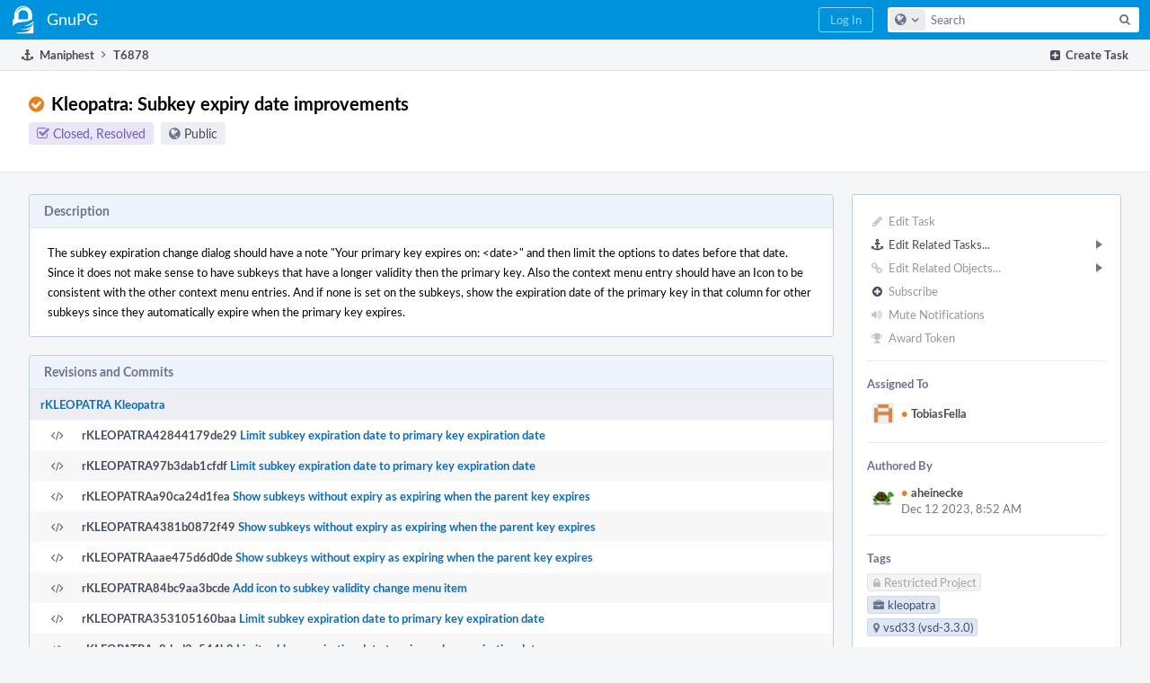

--- FILE ---
content_type: text/html; charset=UTF-8
request_url: https://dev.gnupg.org/T6878
body_size: 10985
content:
<!DOCTYPE html><html><head><meta charset="UTF-8" /><title>⚓ T6878 Kleopatra: Subkey expiry date improvements</title><meta name="viewport" content="width=device-width, initial-scale=1, user-scalable=no" /><link rel="mask-icon" color="#3D4B67" href="https://files.gnupg.net/res/phabricator/58b71062/rsrc/favicons/mask-icon.svg" /><link rel="apple-touch-icon" sizes="76x76" href="https://files.gnupg.net/file/data/xwhqhpfhranshu6vh64g/PHID-FILE-evxnnwxvrnthpbnpamg6/favicon" /><link rel="apple-touch-icon" sizes="120x120" href="https://files.gnupg.net/file/data/5hi5aj473ui637ka5zda/PHID-FILE-k673mex3n4hxxk6kgi7e/favicon" /><link rel="apple-touch-icon" sizes="152x152" href="https://files.gnupg.net/file/data/uxhpk53r7joqurodq3wx/PHID-FILE-hdmgc56ryqk5v6kacznz/favicon" /><link rel="icon" id="favicon" href="https://files.gnupg.net/file/data/bvk6xrs6ncgt75gymr2t/PHID-FILE-b4uakc2azv3etarmvhnk/favicon" /><meta name="referrer" content="no-referrer" /><link rel="stylesheet" type="text/css" href="https://files.gnupg.net/res/defaultX/phabricator/84e2ded1/core.pkg.css" /><link rel="stylesheet" type="text/css" href="https://files.gnupg.net/res/defaultX/phabricator/35995d6d/maniphest.pkg.css" /><script type="text/javascript" src="https://files.gnupg.net/res/defaultX/phabricator/98e6504a/rsrc/externals/javelin/core/init.js"></script></head><body class="device-desktop platform-mac phui-theme-blue"><div class="main-page-frame" id="main-page-frame"><div id="phabricator-standard-page" class="phabricator-standard-page"><div class="phabricator-main-menu phabricator-main-menu-background" id="UQ0_44"><a class=" phabricator-core-user-menu phabricator-core-user-mobile-menu" href="#" role="button" data-sigil="phui-dropdown-menu" data-meta="0_151"><span class="aural-only">Page Menu</span><span class="visual-only phui-icon-view phui-font-fa fa-bars" data-meta="0_152" aria-hidden="true"></span><span class="caret"></span></a><a class="phabricator-main-menu-search-button phabricator-expand-application-menu" data-sigil="jx-toggle-class" data-meta="0_150"><span class="phabricator-menu-button-icon phui-icon-view phui-font-fa fa-search" id="UQ0_57"></span></a><a class="phabricator-main-menu-brand" href="/"><span class="aural-only">Home</span><span class="phabricator-main-menu-eye" style="background-size: 40px 40px; background-position: 0 0; background-image: url(https://files.gnupg.net/file/data/ssl3efjoghclnfwiighx/PHID-FILE-kf5bzzgd7awnuwgo5ycs/logo)"></span><span class="phabricator-wordmark"> GnuPG</span></a><ul class="phui-list-view phabricator-search-menu"><li class="phui-list-item-view phui-list-item-type-link phabricator-main-menu-search"><div class="" data-sigil=""><form action="/search/" method="POST"><input type="hidden" name="__csrf__" value="B@g3lvr6rq7e1ae4d1634587b9" /><input type="hidden" name="__form__" value="1" /><div class="phabricator-main-menu-search-container"><input type="text" name="query" id="UQ0_58" autocomplete="off" autocorrect="off" autocapitalize="off" spellcheck="false" /><button id="UQ0_60" class="phui-icon-view phui-font-fa fa-search"><span class="aural-only">Search</span></button><button class="button dropdown has-icon phui-button-default phabricator-main-menu-search-dropdown" id="UQ0_61" data-sigil="global-search-dropdown" data-meta="0_153"><span class="aural-only">Configure Global Search</span><span class="visual-only phui-icon-view phui-font-fa fa-globe" data-sigil="global-search-dropdown-icon" data-meta="0_154" aria-hidden="true"></span><span class="caret"></span></button><input type="hidden" name="search:scope" value="all" data-sigil="global-search-dropdown-input" /><input type="hidden" id="UQ0_62" name="search:application" value="PhabricatorManiphestApplication" data-sigil="global-search-dropdown-app" /><input type="hidden" name="search:primary" value="true" /><div id="UQ0_59" class="phabricator-main-menu-search-target"></div></div></form></div></li></ul><a class=" phabricator-core-login-button" href="/auth/start/?next=%2FT6878" role="button"><div class="phui-button-text">Log In</div></a></div><div id="phabricator-standard-page-body" class="phabricator-standard-page-body"><div class="phui-crumbs-view phui-crumbs-border"><div class="phui-crumbs-actions"><a href="/maniphest/task/edit/nocreate/" class="phui-crumbs-action" data-sigil="workflow"><span class="visual-only phui-icon-view phui-font-fa fa-plus-square" data-meta="0_155" aria-hidden="true"></span><span class="phui-crumbs-action-name">Create Task</span></a></div><a href="/maniphest/" class="phui-crumb-view phui-crumb-has-icon"><span class="visual-only phui-icon-view phui-font-fa fa-anchor" data-meta="0_156" aria-hidden="true"></span><span class="phui-crumb-name"> Maniphest</span> </a><span class="visual-only phui-icon-view phui-font-fa fa-angle-right phui-crumb-divider phui-crumb-view" data-meta="0_157" aria-hidden="true"></span><span class="phui-crumb-view phabricator-last-crumb"><span class="phui-crumb-name"> T6878</span> </span></div><div class="phui-two-column-view phui-side-column-right "><div class="phui-two-column-container"><div class="phui-two-column-header"><div class="phui-header-shell phui-header-tall "><h1 class="phui-header-view"><div class="phui-header-row"><div class="phui-header-col2"><span class="phui-header-header"><span class="visual-only phui-icon-view phui-font-fa fa-check-circle orange phui-header-icon" data-meta="0_146" aria-hidden="true"></span>Kleopatra: Subkey expiry date improvements</span><div class="phui-header-subheader"><span class="phui-tag-view phui-tag-type-shade phui-tag-indigo phui-tag-shade phui-tag-icon-view "><span class="phui-tag-core "><span class="visual-only phui-icon-view phui-font-fa fa-check-square-o" data-meta="0_149" aria-hidden="true"></span>Closed, Resolved</span></span><span class="policy-header-callout"><span class="visual-only phui-icon-view phui-font-fa fa-globe bluegrey" data-meta="0_148" aria-hidden="true"></span><a class="policy-link" href="/policy/explain/PHID-TASK-gacceb4zunmzlekrlccj/view/" data-sigil="workflow">Public</a></span></div></div><div class="phui-header-col3"><div class="phui-header-action-links"><a class="button button-grey has-icon has-text phui-button-default phui-mobile-menu msl phui-header-action-link" href="#" role="button" data-sigil="phui-dropdown-menu" data-meta="0_144"><span class="visual-only phui-icon-view phui-font-fa fa-bars" data-meta="0_145" aria-hidden="true"></span><div class="phui-button-text">Actions</div></a></div></div></div></h1></div></div><div class="phui-two-column-content"><div class="phui-two-column-row grouped"><div class="phui-side-column"><div class=""><div class="phui-box phui-box-border phui-object-box mlt mll mlr phui-two-column-properties"><ul class="phabricator-action-list-view " id="UQ0_0"><li id="UQ0_17" class="phabricator-action-view phabricator-action-view-disabled phabricator-action-view-href action-has-icon" style=""><a href="/maniphest/task/edit/6878/" class="phabricator-action-view-item" data-sigil="workflow"><span class="visual-only phui-icon-view phui-font-fa fa-pencil grey phabricator-action-view-icon" data-meta="0_122" aria-hidden="true"></span>Edit Task</a></li><li id="UQ0_24" class="phabricator-action-view phabricator-action-view-submenu phabricator-action-view-href action-has-icon" style="" data-sigil="phui-submenu" data-meta="0_124"><a href="#" class="phabricator-action-view-item" data-sigil="keep-open"><span class="visual-only phui-icon-view phui-font-fa fa-anchor phabricator-action-view-icon" data-meta="0_123" aria-hidden="true"></span>Edit Related Tasks...<span class="caret-right" id="UQ0_18"></span></a></li><li id="UQ0_19" class="phabricator-action-view phabricator-action-view-href action-has-icon" style="display: none; margin-left: 16px;"><a href="/maniphest/task/edit/form/1/?parent=6878&amp;template=6878&amp;status=open" class="phabricator-action-view-item"><span class="visual-only phui-icon-view phui-font-fa fa-level-down phabricator-action-view-icon" data-meta="0_125" aria-hidden="true"></span>Create Subtask</a></li><li id="UQ0_20" class="phabricator-action-view phabricator-action-view-disabled phabricator-action-view-href action-has-icon" style="display: none; margin-left: 16px;"><a href="/search/rel/task.has-parent/PHID-TASK-gacceb4zunmzlekrlccj/" class="phabricator-action-view-item" data-sigil="workflow"><span class="visual-only phui-icon-view phui-font-fa fa-chevron-circle-up grey phabricator-action-view-icon" data-meta="0_126" aria-hidden="true"></span>Edit Parent Tasks</a></li><li id="UQ0_21" class="phabricator-action-view phabricator-action-view-disabled phabricator-action-view-href action-has-icon" style="display: none; margin-left: 16px;"><a href="/search/rel/task.has-subtask/PHID-TASK-gacceb4zunmzlekrlccj/" class="phabricator-action-view-item" data-sigil="workflow"><span class="visual-only phui-icon-view phui-font-fa fa-chevron-circle-down grey phabricator-action-view-icon" data-meta="0_127" aria-hidden="true"></span>Edit Subtasks</a></li><li id="UQ0_22" class="phabricator-action-view phabricator-action-view-disabled phabricator-action-view-href action-has-icon" style="display: none; margin-left: 16px;"><a href="/search/rel/task.merge-in/PHID-TASK-gacceb4zunmzlekrlccj/" class="phabricator-action-view-item" data-sigil="workflow"><span class="visual-only phui-icon-view phui-font-fa fa-compress grey phabricator-action-view-icon" data-meta="0_128" aria-hidden="true"></span>Merge Duplicates In</a></li><li id="UQ0_23" class="phabricator-action-view phabricator-action-view-disabled phabricator-action-view-href action-has-icon" style="display: none; margin-left: 16px;"><a href="/search/rel/task.close-as-duplicate/PHID-TASK-gacceb4zunmzlekrlccj/" class="phabricator-action-view-item" data-sigil="workflow"><span class="visual-only phui-icon-view phui-font-fa fa-times grey phabricator-action-view-icon" data-meta="0_129" aria-hidden="true"></span>Close As Duplicate</a></li><li id="UQ0_34" class="phabricator-action-view phabricator-action-view-disabled phabricator-action-view-submenu phabricator-action-view-href action-has-icon" style="" data-sigil="phui-submenu" data-meta="0_131"><a href="#" class="phabricator-action-view-item" data-sigil="keep-open"><span class="visual-only phui-icon-view phui-font-fa fa-link grey phabricator-action-view-icon" data-meta="0_130" aria-hidden="true"></span>Edit Related Objects...<span class="caret-right" id="UQ0_30"></span></a></li><li id="UQ0_31" class="phabricator-action-view phabricator-action-view-disabled phabricator-action-view-href action-has-icon" style="display: none; margin-left: 16px;"><a href="/search/rel/task.has-commit/PHID-TASK-gacceb4zunmzlekrlccj/" class="phabricator-action-view-item" data-sigil="workflow"><span class="visual-only phui-icon-view phui-font-fa fa-code grey phabricator-action-view-icon" data-meta="0_132" aria-hidden="true"></span>Edit Commits</a></li><li id="UQ0_32" class="phabricator-action-view phabricator-action-view-disabled phabricator-action-view-href action-has-icon" style="display: none; margin-left: 16px;"><a href="/search/rel/task.has-mock/PHID-TASK-gacceb4zunmzlekrlccj/" class="phabricator-action-view-item" data-sigil="workflow"><span class="visual-only phui-icon-view phui-font-fa fa-camera-retro grey phabricator-action-view-icon" data-meta="0_133" aria-hidden="true"></span>Edit Mocks</a></li><li id="UQ0_33" class="phabricator-action-view phabricator-action-view-disabled phabricator-action-view-href action-has-icon" style="display: none; margin-left: 16px;"><a href="/search/rel/task.has-revision/PHID-TASK-gacceb4zunmzlekrlccj/" class="phabricator-action-view-item" data-sigil="workflow"><span class="visual-only phui-icon-view phui-font-fa fa-cog grey phabricator-action-view-icon" data-meta="0_134" aria-hidden="true"></span>Edit Revisions</a></li><li id="UQ0_39" class="phabricator-action-view phabricator-action-view-disabled phabricator-action-view-href action-has-icon" style=""><form action="/subscriptions/add/PHID-TASK-gacceb4zunmzlekrlccj/" method="POST" data-sigil="workflow"><input type="hidden" name="__csrf__" value="B@g3lvr6rq7e1ae4d1634587b9" /><input type="hidden" name="__form__" value="1" /><button class="phabricator-action-view-item"><span class="visual-only phui-icon-view phui-font-fa fa-plus-circle grey phabricator-action-view-icon" data-meta="0_135" aria-hidden="true"></span>Subscribe</button></form></li><li id="UQ0_41" class="phabricator-action-view phabricator-action-view-disabled phabricator-action-view-href action-has-icon" style=""><a href="/subscriptions/mute/PHID-TASK-gacceb4zunmzlekrlccj/" class="phabricator-action-view-item" data-sigil="workflow"><span class="visual-only phui-icon-view phui-font-fa fa-volume-up grey phabricator-action-view-icon" data-meta="0_136" aria-hidden="true"></span>Mute Notifications</a></li><li id="UQ0_43" class="phabricator-action-view phabricator-action-view-disabled phabricator-action-view-href action-has-icon" style=""><a href="/token/give/PHID-TASK-gacceb4zunmzlekrlccj/" class="phabricator-action-view-item" data-sigil="workflow"><span class="visual-only phui-icon-view phui-font-fa fa-trophy grey phabricator-action-view-icon" data-meta="0_137" aria-hidden="true"></span>Award Token</a></li></ul><div class="phui-curtain-panel "><div class="phui-curtain-panel-header">Assigned To</div><div class="phui-curtain-panel-body"><div class="phui-curtain-object-ref-list-view "><div class="phui-curtain-object-ref-view "><table><tbody><tr class="phui-curtain-object-ref-view-without-content"><td class="phui-curtain-object-ref-view-image-cell"><a style="background-image: url(https://files.gnupg.net/file/data/w2f54loin2kcb2i7suzc/PHID-FILE-ordgl53gmys6x6ympsga/profile)" href="/p/TobiasFella/" class="visual-only" aria-hidden="true"></a></td><td class="phui-curtain-object-ref-view-title-cell"><a href="/p/TobiasFella/" class="phui-handle handle-availability-partial phui-link-person"><span class="perfect-circle">•</span> TobiasFella</a></td></tr></tbody></table></div></div></div></div><div class="phui-curtain-panel "><div class="phui-curtain-panel-header">Authored By</div><div class="phui-curtain-panel-body"><div class="phui-curtain-object-ref-list-view "><div class="phui-curtain-object-ref-view "><table><tbody><tr class="phui-curtain-object-ref-view-with-content"><td rowspan="2" class="phui-curtain-object-ref-view-image-cell"><a style="background-image: url(https://files.gnupg.net/file/data/sfvve3lsxohnlgzffyah/PHID-FILE-fhtdpzzzzqwr56efyl6j/profile)" href="/p/aheinecke/" class="visual-only" aria-hidden="true"></a></td><td class="phui-curtain-object-ref-view-title-cell"><a href="/p/aheinecke/" class="phui-handle handle-availability-partial phui-link-person"><span class="perfect-circle">•</span> aheinecke</a></td></tr><tr><td class="phui-curtain-object-ref-view-epoch-cell"><span class="screen-only">Dec 12 2023, 8:52 AM</span><span class="print-only" aria-hidden="true">2023-12-12 08:52:48 (UTC+1)</span></td></tr></tbody></table></div></div></div></div><div class="phui-curtain-panel "><div class="phui-curtain-panel-header">Tags</div><div class="phui-curtain-panel-body"><ul class="phabricator-handle-tag-list "><li class="phabricator-handle-tag-list-item"><span class="phui-tag-view phui-tag-type-shade phui-tag-disabled phui-tag-shade phui-tag-icon-view " data-sigil="hovercard" data-meta="0_139"><span class="phui-tag-core "><span class="visual-only phui-icon-view phui-font-fa fa-lock" data-meta="0_138" aria-hidden="true"></span>Restricted Project</span></span></li><li class="phabricator-handle-tag-list-item"><a href="/tag/kleopatra/" class="phui-tag-view phui-tag-type-shade phui-tag-blue phui-tag-shade phui-tag-icon-view " data-sigil="hovercard" data-meta="0_141"><span class="phui-tag-core "><span class="visual-only phui-icon-view phui-font-fa fa-briefcase" data-meta="0_140" aria-hidden="true"></span>kleopatra</span></a></li><li class="phabricator-handle-tag-list-item"><a href="/project/view/188/" class="phui-tag-view phui-tag-type-shade phui-tag-blue phui-tag-shade phui-tag-icon-view " data-sigil="hovercard" data-meta="0_143"><span class="phui-tag-core "><span class="visual-only phui-icon-view phui-font-fa fa-map-marker" data-meta="0_142" aria-hidden="true"></span>vsd33 (vsd-3.3.0)</span></a></li></ul></div></div><div class="phui-curtain-panel "><div class="phui-curtain-panel-header">Subscribers</div><div class="phui-curtain-panel-body"><div class="phui-curtain-object-ref-list-view "><div class="phui-curtain-object-ref-view "><table><tbody><tr class="phui-curtain-object-ref-view-without-content"><td class="phui-curtain-object-ref-view-image-cell"><a style="background-image: url(https://files.gnupg.net/file/data/sfvve3lsxohnlgzffyah/PHID-FILE-fhtdpzzzzqwr56efyl6j/profile)" href="/p/aheinecke/" class="visual-only" aria-hidden="true"></a></td><td class="phui-curtain-object-ref-view-title-cell"><a href="/p/aheinecke/" class="phui-handle handle-availability-partial phui-link-person"><span class="perfect-circle">•</span> aheinecke</a></td></tr></tbody></table></div><div class="phui-curtain-object-ref-view "><table><tbody><tr class="phui-curtain-object-ref-view-without-content"><td class="phui-curtain-object-ref-view-image-cell"><a style="background-image: url(https://files.gnupg.net/file/data/3qfgisfibgaol22negd7/PHID-FILE-qevl3zrnjqlmrpm7pnu7/217e70-alphanumeric_lato-white_E.png-0%2C0%2C0%2C0.3.png)" href="/p/ebo/" class="visual-only" aria-hidden="true"></a></td><td class="phui-curtain-object-ref-view-title-cell"><a href="/p/ebo/" class="phui-handle handle-availability-partial phui-link-person"><span class="perfect-circle">•</span> ebo</a></td></tr></tbody></table></div><div class="phui-curtain-object-ref-view "><table><tbody><tr class="phui-curtain-object-ref-view-without-content"><td class="phui-curtain-object-ref-view-image-cell"><a style="background-image: url(https://files.gnupg.net/file/data/ftdr4djmhbcd2ckvxo3b/PHID-FILE-y67ahowy43je5cze6uof/alphanumeric_lato-dark_I.png-_335862-0%2C0%2C0%2C0.png)" href="/p/ikloecker/" class="visual-only" aria-hidden="true"></a></td><td class="phui-curtain-object-ref-view-title-cell"><a href="/p/ikloecker/" class="phui-handle handle-availability-partial phui-link-person"><span class="perfect-circle">•</span> ikloecker</a></td></tr></tbody></table></div></div></div></div></div></div></div><div class="phui-main-column"><div class="phui-box phui-box-border phui-object-box mlt mll mlr phui-box-blue-property "><div class="phui-header-shell "><h1 class="phui-header-view"><div class="phui-header-row"><div class="phui-header-col2"><span class="phui-header-header">Description</span></div><div class="phui-header-col3"></div></div></h1></div><div class="phui-property-list-section"><div class="phui-property-list-text-content"><div class="phabricator-remarkup"><div class="phabricator-remarkup"><p>The subkey expiration change dialog should have a note &quot;Your primary key expires on: &lt;date&gt;&quot; and then limit the options to dates before that date. Since it does not make sense to have subkeys that have a longer validity then the primary key. Also the context menu entry should have an Icon to be consistent with the other context menu entries. And if none is set on the subkeys, show the expiration date of the primary key in that column for other subkeys since they automatically expire when the primary key expires.</p></div></div></div></div></div><div class="phui-box phui-box-border phui-object-box mlt mll mlr phui-object-box-collapsed phui-box-blue-property "><div class="phui-header-shell "><h1 class="phui-header-view"><div class="phui-header-row"><div class="phui-header-col2"><span class="phui-header-header">Revisions and Commits</span></div><div class="phui-header-col3"></div></div></h1></div><div class="aphront-table-wrap"><table class="aphront-table-view"><tr class="alt"><td class="row-divider" colspan="4"><a href="/source/kleo/" class="phui-handle">rKLEOPATRA Kleopatra</a></td></tr><tr><td class="indent center aphront-table-view-nodevice"><span class="visual-only phui-icon-view phui-font-fa fa-code" data-meta="0_17" aria-hidden="true"></span></td><td class="wide pri object-link"><span class="object-name">rKLEOPATRA42844179de29</span> <a href="/rKLEOPATRA42844179de29108dc725b39c2c477b184aac804c" data-sigil="hovercard" data-meta="0_9">Limit subkey expiration date to primary key expiration date</a></td></tr><tr class="alt"><td class="indent center aphront-table-view-nodevice"><span class="visual-only phui-icon-view phui-font-fa fa-code" data-meta="0_18" aria-hidden="true"></span></td><td class="wide pri object-link"><span class="object-name">rKLEOPATRA97b3dab1cfdf</span> <a href="/rKLEOPATRA97b3dab1cfdf655372d225e7890e312a455e8d9a" data-sigil="hovercard" data-meta="0_10">Limit subkey expiration date to primary key expiration date</a></td></tr><tr><td class="indent center aphront-table-view-nodevice"><span class="visual-only phui-icon-view phui-font-fa fa-code" data-meta="0_19" aria-hidden="true"></span></td><td class="wide pri object-link"><span class="object-name">rKLEOPATRAa90ca24d1fea</span> <a href="/rKLEOPATRAa90ca24d1feafe2336e3a5561d0b95519f8376d3" data-sigil="hovercard" data-meta="0_11">Show subkeys without expiry as expiring when the parent key expires</a></td></tr><tr class="alt"><td class="indent center aphront-table-view-nodevice"><span class="visual-only phui-icon-view phui-font-fa fa-code" data-meta="0_20" aria-hidden="true"></span></td><td class="wide pri object-link"><span class="object-name">rKLEOPATRA4381b0872f49</span> <a href="/rKLEOPATRA4381b0872f49f7fcef1c8bcddbccf5bc1428b8f5" data-sigil="hovercard" data-meta="0_12">Show subkeys without expiry as expiring when the parent key expires</a></td></tr><tr><td class="indent center aphront-table-view-nodevice"><span class="visual-only phui-icon-view phui-font-fa fa-code" data-meta="0_21" aria-hidden="true"></span></td><td class="wide pri object-link"><span class="object-name">rKLEOPATRAaae475d6d0de</span> <a href="/rKLEOPATRAaae475d6d0def3d59d5964f70ace5a83cc645e10" data-sigil="hovercard" data-meta="0_13">Show subkeys without expiry as expiring when the parent key expires</a></td></tr><tr class="alt"><td class="indent center aphront-table-view-nodevice"><span class="visual-only phui-icon-view phui-font-fa fa-code" data-meta="0_22" aria-hidden="true"></span></td><td class="wide pri object-link"><span class="object-name">rKLEOPATRA84bc9aa3bcde</span> <a href="/rKLEOPATRA84bc9aa3bcdea8fcafc14116f880c2036cf71622" data-sigil="hovercard" data-meta="0_14">Add icon to subkey validity change menu item</a></td></tr><tr><td class="indent center aphront-table-view-nodevice"><span class="visual-only phui-icon-view phui-font-fa fa-code" data-meta="0_23" aria-hidden="true"></span></td><td class="wide pri object-link"><span class="object-name">rKLEOPATRA353105160baa</span> <a href="/rKLEOPATRA353105160baa6ccafcb24a11497213321f46b824" data-sigil="hovercard" data-meta="0_15">Limit subkey expiration date to primary key expiration date</a></td></tr><tr class="alt"><td class="indent center aphront-table-view-nodevice"><span class="visual-only phui-icon-view phui-font-fa fa-code" data-meta="0_24" aria-hidden="true"></span></td><td class="wide pri object-link"><span class="object-name">rKLEOPATRAe8dad3a544b8</span> <a href="/rKLEOPATRAe8dad3a544b85cb62cf5c521722a4ef76573398c" data-sigil="hovercard" data-meta="0_16">Limit subkey expiration date to primary key expiration date</a></td></tr></table></div></div><div class="phui-box phui-box-border phui-object-box mlt mll mlr phui-box-blue-property "><div class="phui-header-shell "><h1 class="phui-header-view"><div class="phui-header-row"><div class="phui-header-col2"><span class="phui-header-header">Related Objects</span></div><div class="phui-header-col3"><div class="phui-header-action-links"><a class="button button-grey dropdown has-icon has-text phui-button-default msl phui-header-action-link" role="button" data-sigil="phui-dropdown-menu" data-meta="0_25"><span class="visual-only phui-icon-view phui-font-fa fa-search" data-meta="0_26" aria-hidden="true"></span><div class="phui-button-text">Search...</div><span class="caret"></span></a></div></div></div></h1></div><div class=" " data-sigil="phui-tab-group-view" data-meta="0_36"><ul class="phui-list-view phui-list-navbar phui-list-navbar-horizontal "><li class="phui-list-item-view phui-list-item-type-link phui-list-item-selected " data-sigil="phui-tab-view" data-meta="0_37"><a href="#" class="phui-list-item-href" data-sigil=""><span class="phui-list-item-name">Task Graph</span></a></li><li class="phui-list-item-view phui-list-item-type-link " data-sigil="phui-tab-view" data-meta="0_38"><a href="#" class="phui-list-item-href" data-sigil=""><span class="phui-list-item-name">Mentions</span></a></li><li class="phui-list-item-view phui-list-item-type-link " data-sigil="phui-tab-view" data-meta="0_39"><a href="#" class="phui-list-item-href" data-sigil=""><span class="phui-list-item-name">Duplicates</span></a></li></ul><div id="UQ0_8"><div class=""><div class="aphront-table-wrap"><table class="aphront-table-view object-graph-table"><tr><th class="nudgeright"></th><th class="threads aphront-table-view-nodevice"></th><th class="graph-status">Status</th><th>Assigned</th><th class="wide pri object-link">Task</th></tr><tr><td class="nudgeright"><span class="visual-only phui-icon-view phui-font-fa fa-chevron-circle-up bluegrey" data-sigil="has-tooltip" data-meta="0_27" aria-hidden="true"></span></td><td class="threads aphront-table-view-nodevice"><div data-sigil="commit-graph" data-meta="0_0"></div></td><td class="graph-status"><span class="visual-only phui-icon-view phui-font-fa fa-test-tube orange" data-meta="0_28" aria-hidden="true"></span> Testing</td><td><a href="/p/TobiasFella/" class="phui-handle handle-availability-partial phui-link-person"><span class="perfect-circle">•</span> TobiasFella</a></td><td class="wide pri object-link"><span class="object-name">T6874</span> <a href="/T6874" data-sigil="hovercard" data-meta="0_3">Kleopatra subkey management improvements</a></td></tr><tr class="alt"><td class="nudgeright"><span class="visual-only phui-icon-view phui-font-fa fa-chevron-circle-up bluegrey" data-sigil="has-tooltip" data-meta="0_29" aria-hidden="true"></span></td><td class="threads aphront-table-view-nodevice"><div data-sigil="commit-graph" data-meta="0_1"></div></td><td class="graph-status"><span class="visual-only phui-icon-view phui-font-fa fa-exclamation-circle orange" data-meta="0_30" aria-hidden="true"></span> Open</td><td><em>None</em></td><td class="wide pri object-link"><span class="object-name">T6553</span> <a href="/T6553" data-sigil="hovercard" data-meta="0_4">Kleopatra: Expiry date issues and improvements</a></td></tr><tr class="highlighted closed"><td class="nudgeright"></td><td class="threads aphront-table-view-nodevice"><div data-sigil="commit-graph" data-meta="0_2"></div></td><td class="graph-status"><span class="visual-only phui-icon-view phui-font-fa fa-check-circle grey" data-meta="0_31" aria-hidden="true"></span> Resolved</td><td><a href="/p/TobiasFella/" class="phui-handle handle-availability-partial phui-link-person"><span class="perfect-circle">•</span> TobiasFella</a></td><td class="wide pri object-link"><span class="object-name">T6878</span> <a href="/T6878" data-sigil="hovercard" data-meta="0_5">Kleopatra: Subkey expiry date improvements</a></td></tr></table></div></div></div><div style="display: none;" id="UQ0_9"><div class=""><div class="phui-property-list-section"><div class="phui-property-list-container grouped"><div class="phui-property-list-properties-wrap "><dl class="phui-property-list-properties"><dt class="phui-property-list-key">Mentioned In </dt><dd class="phui-property-list-value"><span class=""><a href="/T7395" class="phui-handle handle-status-closed" data-sigil="hovercard" data-meta="0_32">T7395: Prepare Release Notes for Gpg4win 4.4.0 for Kleopatra</a><br /><a href="/T6502" class="phui-handle handle-status-closed" data-sigil="hovercard" data-meta="0_33">T6502: Kleopatra: display implicit expiry date</a></span> </dd><dt class="phui-property-list-key">Mentioned Here </dt><dd class="phui-property-list-value"><span class=""><a href="/T7215" class="phui-handle" data-sigil="hovercard" data-meta="0_34">T7215: Improve UX of &quot;subkey expiry change&quot; window </a></span> </dd></dl></div></div></div></div></div><div style="display: none;" id="UQ0_10"><div class=""><div class="phui-property-list-section"><div class="phui-property-list-container grouped"><div class="phui-property-list-properties-wrap "><dl class="phui-property-list-properties"><dt class="phui-property-list-key">Duplicates Merged Here </dt><dd class="phui-property-list-value"><span class=""><a href="/T6502" class="phui-handle handle-status-closed" data-sigil="hovercard" data-meta="0_35">T6502: Kleopatra: display implicit expiry date</a></span> </dd></dl></div></div></div></div></div></div></div><div class="phui-timeline-view" id="UQ0_11"><h3 class="aural-only">Event Timeline</h3><div class="phui-timeline-event-view phui-timeline-spacer"></div><div class="phui-timeline-shell phui-timeline-green" data-sigil="transaction anchor-container" data-meta="0_57"><div class="phui-timeline-event-view phui-timeline-minor-event"><div class="phui-timeline-content"><a style="background-image: url(https://files.gnupg.net/file/data/sfvve3lsxohnlgzffyah/PHID-FILE-fhtdpzzzzqwr56efyl6j/profile)" class="visual-only phui-timeline-image" href="/p/aheinecke/" aria-hidden="true"></a><div class="phui-timeline-wedge" style=""></div><div class="phui-timeline-group"><a name="180157" id="180157" class="phabricator-anchor-view"></a><div class="phui-timeline-title phui-timeline-title-with-icon"><span class="phui-timeline-icon-fill fill-has-color phui-timeline-icon-fill-green"><span class="visual-only phui-icon-view phui-font-fa fa-arrow-right phui-timeline-icon" data-meta="0_55" aria-hidden="true"></span></span><a href="/p/aheinecke/" class="phui-handle handle-availability-partial phui-link-person"><span class="perfect-circle">•</span> aheinecke</a> triaged this task as <span class="phui-timeline-value">Normal</span> priority.<span class="phui-timeline-extra"><a href="#180157" data-sigil="has-tooltip" data-meta="0_54"><span class="screen-only">Dec 12 2023, 8:52 AM</span><span class="print-only" aria-hidden="true">2023-12-12 08:52:48 (UTC+1)</span></a></span></div><div class="phui-timeline-title phui-timeline-title-with-icon"><span class="phui-timeline-icon-fill"><span class="visual-only phui-icon-view phui-font-fa fa-pencil phui-timeline-icon" data-meta="0_56" aria-hidden="true"></span></span><a href="/p/aheinecke/" class="phui-handle handle-availability-partial phui-link-person"><span class="perfect-circle">•</span> aheinecke</a> created this task.</div></div></div></div></div><div class="phui-timeline-event-view phui-timeline-spacer"></div><div class="phui-timeline-shell" data-sigil="transaction anchor-container" data-meta="0_60"><div class="phui-timeline-event-view phui-timeline-minor-event"><div class="phui-timeline-content"><a style="background-image: url(https://files.gnupg.net/file/data/sfvve3lsxohnlgzffyah/PHID-FILE-fhtdpzzzzqwr56efyl6j/profile)" class="visual-only phui-timeline-image" href="/p/aheinecke/" aria-hidden="true"></a><div class="phui-timeline-wedge" style=""></div><div class="phui-timeline-group"><a name="180163" id="180163" class="phabricator-anchor-view"></a><div class="phui-timeline-title phui-timeline-title-with-icon"><span class="phui-timeline-icon-fill"><span class="visual-only phui-icon-view phui-font-fa fa-pencil phui-timeline-icon" data-meta="0_59" aria-hidden="true"></span></span><a href="/p/aheinecke/" class="phui-handle handle-availability-partial phui-link-person"><span class="perfect-circle">•</span> aheinecke</a> updated the task description. <a href="/transactions/detail/PHID-XACT-TASK-akkwv7fy73oukqc/" data-sigil="workflow">(Show Details)</a><span class="phui-timeline-extra"><a href="#180163" data-sigil="has-tooltip" data-meta="0_58"><span class="screen-only">Dec 12 2023, 9:09 AM</span><span class="print-only" aria-hidden="true">2023-12-12 09:09:41 (UTC+1)</span></a></span></div></div></div></div></div><div class="phui-timeline-event-view phui-timeline-spacer"></div><div class="phui-timeline-shell" data-sigil="transaction anchor-container" data-meta="0_63"><div class="phui-timeline-event-view phui-timeline-minor-event"><div class="phui-timeline-content"><a style="background-image: url(https://files.gnupg.net/file/data/w2f54loin2kcb2i7suzc/PHID-FILE-ordgl53gmys6x6ympsga/profile)" class="visual-only phui-timeline-image" href="/p/TobiasFella/" aria-hidden="true"></a><div class="phui-timeline-wedge" style=""></div><div class="phui-timeline-group"><a name="180237" id="180237" class="phabricator-anchor-view"></a><div class="phui-timeline-title phui-timeline-title-with-icon"><span class="phui-timeline-icon-fill"><span class="visual-only phui-icon-view phui-font-fa fa-link phui-timeline-icon" data-meta="0_62" aria-hidden="true"></span></span><a href="/p/TobiasFella/" class="phui-handle handle-availability-partial phui-link-person"><span class="perfect-circle">•</span> TobiasFella</a> added a commit: <a href="/rKLEOPATRAe8dad3a544b85cb62cf5c521722a4ef76573398c" class="phui-handle">rKLEOPATRAe8dad3a544b8: Limit subkey expiration date to primary key expiration date</a>.<span class="phui-timeline-extra"><a href="#180237" data-sigil="has-tooltip" data-meta="0_61"><span class="screen-only">Dec 12 2023, 11:00 AM</span><span class="print-only" aria-hidden="true">2023-12-12 11:00:35 (UTC+1)</span></a></span></div></div></div></div></div><div class="phui-timeline-event-view phui-timeline-spacer"></div><div class="phui-timeline-shell" data-sigil="transaction anchor-container" data-meta="0_67"><div class="phui-timeline-event-view phui-timeline-minor-event"><div class="phui-timeline-content"><a style="background-image: url(https://files.gnupg.net/file/data/w2f54loin2kcb2i7suzc/PHID-FILE-ordgl53gmys6x6ympsga/profile)" class="visual-only phui-timeline-image" href="/p/TobiasFella/" aria-hidden="true"></a><div class="phui-timeline-wedge" style=""></div><div class="phui-timeline-group"><a name="180247" id="180247" class="phabricator-anchor-view"></a><div class="phui-timeline-title phui-timeline-title-with-icon"><span class="phui-timeline-icon-fill"><span class="visual-only phui-icon-view phui-font-fa fa-link phui-timeline-icon" data-meta="0_65" aria-hidden="true"></span></span><a href="/p/TobiasFella/" class="phui-handle handle-availability-partial phui-link-person"><span class="perfect-circle">•</span> TobiasFella</a> added a commit: <a href="/rKLEOPATRA353105160baa6ccafcb24a11497213321f46b824" class="phui-handle">rKLEOPATRA353105160baa: Limit subkey expiration date to primary key expiration date</a>.<span class="phui-timeline-extra"><a href="#180247" data-sigil="has-tooltip" data-meta="0_64"><span class="screen-only">Dec 12 2023, 11:06 AM</span><span class="print-only" aria-hidden="true">2023-12-12 11:06:05 (UTC+1)</span></a></span></div><div class="phui-timeline-title phui-timeline-title-with-icon"><span class="phui-timeline-icon-fill"><span class="visual-only phui-icon-view phui-font-fa fa-link phui-timeline-icon" data-meta="0_66" aria-hidden="true"></span></span><a href="/p/TobiasFella/" class="phui-handle handle-availability-partial phui-link-person"><span class="perfect-circle">•</span> TobiasFella</a> added a commit: <a href="/rKLEOPATRA84bc9aa3bcdea8fcafc14116f880c2036cf71622" class="phui-handle">rKLEOPATRA84bc9aa3bcde: Add icon to subkey validity change menu item</a>.</div></div></div></div></div><div class="phui-timeline-event-view phui-timeline-spacer"></div><div class="phui-timeline-shell" data-sigil="transaction anchor-container" data-meta="0_70"><div class="phui-timeline-event-view phui-timeline-minor-event"><div class="phui-timeline-content"><a style="background-image: url(https://files.gnupg.net/file/data/w2f54loin2kcb2i7suzc/PHID-FILE-ordgl53gmys6x6ympsga/profile)" class="visual-only phui-timeline-image" href="/p/TobiasFella/" aria-hidden="true"></a><div class="phui-timeline-wedge" style=""></div><div class="phui-timeline-group"><a name="180249" id="180249" class="phabricator-anchor-view"></a><div class="phui-timeline-title phui-timeline-title-with-icon"><span class="phui-timeline-icon-fill"><span class="visual-only phui-icon-view phui-font-fa fa-link phui-timeline-icon" data-meta="0_69" aria-hidden="true"></span></span><a href="/p/TobiasFella/" class="phui-handle handle-availability-partial phui-link-person"><span class="perfect-circle">•</span> TobiasFella</a> added a commit: <a href="/rKLEOPATRAaae475d6d0def3d59d5964f70ace5a83cc645e10" class="phui-handle">rKLEOPATRAaae475d6d0de: Show subkeys without expiry as expiring when the parent key expires</a>.<span class="phui-timeline-extra"><a href="#180249" data-sigil="has-tooltip" data-meta="0_68"><span class="screen-only">Dec 12 2023, 11:14 AM</span><span class="print-only" aria-hidden="true">2023-12-12 11:14:37 (UTC+1)</span></a></span></div></div></div></div></div><div class="phui-timeline-event-view phui-timeline-spacer"></div><div class="phui-timeline-shell" data-sigil="transaction anchor-container" data-meta="0_73"><div class="phui-timeline-event-view phui-timeline-minor-event"><div class="phui-timeline-content"><a style="background-image: url(https://files.gnupg.net/file/data/w2f54loin2kcb2i7suzc/PHID-FILE-ordgl53gmys6x6ympsga/profile)" class="visual-only phui-timeline-image" href="/p/TobiasFella/" aria-hidden="true"></a><div class="phui-timeline-wedge" style=""></div><div class="phui-timeline-group"><a name="180309" id="180309" class="phabricator-anchor-view"></a><div class="phui-timeline-title phui-timeline-title-with-icon"><span class="phui-timeline-icon-fill"><span class="visual-only phui-icon-view phui-font-fa fa-link phui-timeline-icon" data-meta="0_72" aria-hidden="true"></span></span><a href="/p/TobiasFella/" class="phui-handle handle-availability-partial phui-link-person"><span class="perfect-circle">•</span> TobiasFella</a> added a commit: <a href="/rKLEOPATRA4381b0872f49f7fcef1c8bcddbccf5bc1428b8f5" class="phui-handle">rKLEOPATRA4381b0872f49: Show subkeys without expiry as expiring when the parent key expires</a>.<span class="phui-timeline-extra"><a href="#180309" data-sigil="has-tooltip" data-meta="0_71"><span class="screen-only">Dec 13 2023, 5:19 PM</span><span class="print-only" aria-hidden="true">2023-12-13 17:19:28 (UTC+1)</span></a></span></div></div></div></div></div><div class="phui-timeline-event-view phui-timeline-spacer"></div><div class="phui-timeline-shell" data-sigil="transaction anchor-container" data-meta="0_76"><div class="phui-timeline-event-view phui-timeline-minor-event"><div class="phui-timeline-content"><a style="background-image: url(https://files.gnupg.net/file/data/w2f54loin2kcb2i7suzc/PHID-FILE-ordgl53gmys6x6ympsga/profile)" class="visual-only phui-timeline-image" href="/p/TobiasFella/" aria-hidden="true"></a><div class="phui-timeline-wedge" style=""></div><div class="phui-timeline-group"><a name="180456" id="180456" class="phabricator-anchor-view"></a><div class="phui-timeline-title phui-timeline-title-with-icon"><span class="phui-timeline-icon-fill"><span class="visual-only phui-icon-view phui-font-fa fa-link phui-timeline-icon" data-meta="0_75" aria-hidden="true"></span></span><a href="/p/TobiasFella/" class="phui-handle handle-availability-partial phui-link-person"><span class="perfect-circle">•</span> TobiasFella</a> added a commit: <a href="/rKLEOPATRAa90ca24d1feafe2336e3a5561d0b95519f8376d3" class="phui-handle">rKLEOPATRAa90ca24d1fea: Show subkeys without expiry as expiring when the parent key expires</a>.<span class="phui-timeline-extra"><a href="#180456" data-sigil="has-tooltip" data-meta="0_74"><span class="screen-only">Dec 18 2023, 11:27 AM</span><span class="print-only" aria-hidden="true">2023-12-18 11:27:10 (UTC+1)</span></a></span></div></div></div></div></div><div class="phui-timeline-event-view phui-timeline-spacer"></div><div class="phui-timeline-shell" data-sigil="transaction anchor-container" data-meta="0_79"><div class="phui-timeline-event-view phui-timeline-minor-event"><div class="phui-timeline-content"><a style="background-image: url(https://files.gnupg.net/file/data/w2f54loin2kcb2i7suzc/PHID-FILE-ordgl53gmys6x6ympsga/profile)" class="visual-only phui-timeline-image" href="/p/TobiasFella/" aria-hidden="true"></a><div class="phui-timeline-wedge" style=""></div><div class="phui-timeline-group"><a name="180478" id="180478" class="phabricator-anchor-view"></a><div class="phui-timeline-title phui-timeline-title-with-icon"><span class="phui-timeline-icon-fill"><span class="visual-only phui-icon-view phui-font-fa fa-link phui-timeline-icon" data-meta="0_78" aria-hidden="true"></span></span><a href="/p/TobiasFella/" class="phui-handle handle-availability-partial phui-link-person"><span class="perfect-circle">•</span> TobiasFella</a> added a commit: <a href="/rKLEOPATRA97b3dab1cfdf655372d225e7890e312a455e8d9a" class="phui-handle">rKLEOPATRA97b3dab1cfdf: Limit subkey expiration date to primary key expiration date</a>.<span class="phui-timeline-extra"><a href="#180478" data-sigil="has-tooltip" data-meta="0_77"><span class="screen-only">Dec 18 2023, 4:25 PM</span><span class="print-only" aria-hidden="true">2023-12-18 16:25:43 (UTC+1)</span></a></span></div></div></div></div></div><div class="phui-timeline-event-view phui-timeline-spacer"></div><div class="phui-timeline-shell" data-sigil="transaction anchor-container" data-meta="0_82"><div class="phui-timeline-event-view phui-timeline-minor-event"><div class="phui-timeline-content"><a style="background-image: url(https://files.gnupg.net/file/data/w2f54loin2kcb2i7suzc/PHID-FILE-ordgl53gmys6x6ympsga/profile)" class="visual-only phui-timeline-image" href="/p/TobiasFella/" aria-hidden="true"></a><div class="phui-timeline-wedge" style=""></div><div class="phui-timeline-group"><a name="180480" id="180480" class="phabricator-anchor-view"></a><div class="phui-timeline-title phui-timeline-title-with-icon"><span class="phui-timeline-icon-fill"><span class="visual-only phui-icon-view phui-font-fa fa-link phui-timeline-icon" data-meta="0_81" aria-hidden="true"></span></span><a href="/p/TobiasFella/" class="phui-handle handle-availability-partial phui-link-person"><span class="perfect-circle">•</span> TobiasFella</a> added a commit: <a href="/rKLEOPATRA42844179de29108dc725b39c2c477b184aac804c" class="phui-handle">rKLEOPATRA42844179de29: Limit subkey expiration date to primary key expiration date</a>.<span class="phui-timeline-extra"><a href="#180480" data-sigil="has-tooltip" data-meta="0_80"><span class="screen-only">Dec 18 2023, 4:40 PM</span><span class="print-only" aria-hidden="true">2023-12-18 16:40:17 (UTC+1)</span></a></span></div></div></div></div></div><div class="phui-timeline-event-view phui-timeline-spacer"></div><div class="phui-timeline-shell" data-sigil="transaction anchor-container" data-meta="0_85"><div class="phui-timeline-event-view phui-timeline-minor-event"><div class="phui-timeline-content"><a style="background-image: url(https://files.gnupg.net/file/data/w2f54loin2kcb2i7suzc/PHID-FILE-ordgl53gmys6x6ympsga/profile)" class="visual-only phui-timeline-image" href="/p/TobiasFella/" aria-hidden="true"></a><div class="phui-timeline-wedge" style=""></div><div class="phui-timeline-group"><a name="180529" id="180529" class="phabricator-anchor-view"></a><div class="phui-timeline-title phui-timeline-title-with-icon"><span class="phui-timeline-icon-fill"><span class="visual-only phui-icon-view phui-font-fa fa-columns phui-timeline-icon" data-meta="0_84" aria-hidden="true"></span></span><a href="/p/TobiasFella/" class="phui-handle handle-availability-partial phui-link-person"><span class="perfect-circle">•</span> TobiasFella</a> moved this task from <span class="phui-handle"><span class="visual-only phui-icon-view phui-font-fa fa-lock lightgreytext" data-meta="0_44" aria-hidden="true"></span>Restricted Project Column</span> to <span class="phui-handle"><span class="visual-only phui-icon-view phui-font-fa fa-lock lightgreytext" data-meta="0_45" aria-hidden="true"></span>Restricted Project Column</span> on the <span class="phui-handle"><span class="visual-only phui-icon-view phui-font-fa fa-lock lightgreytext" data-meta="0_46" aria-hidden="true"></span>Restricted Project</span> board.<span class="phui-timeline-extra"><a href="#180529" data-sigil="has-tooltip" data-meta="0_83"><span class="screen-only">Dec 19 2023, 9:07 AM</span><span class="print-only" aria-hidden="true">2023-12-19 09:07:35 (UTC+1)</span></a></span></div></div></div></div></div><div class="phui-timeline-event-view phui-timeline-spacer"></div><div class="phui-timeline-shell" data-sigil="transaction anchor-container" data-meta="0_88"><div class="phui-timeline-event-view phui-timeline-minor-event"><div class="phui-timeline-content"><a style="background-image: url(https://files.gnupg.net/file/data/w2f54loin2kcb2i7suzc/PHID-FILE-ordgl53gmys6x6ympsga/profile)" class="visual-only phui-timeline-image" href="/p/TobiasFella/" aria-hidden="true"></a><div class="phui-timeline-wedge" style=""></div><div class="phui-timeline-group"><a name="182834" id="182834" class="phabricator-anchor-view"></a><div class="phui-timeline-title phui-timeline-title-with-icon"><span class="phui-timeline-icon-fill"><span class="visual-only phui-icon-view phui-font-fa fa-columns phui-timeline-icon" data-meta="0_87" aria-hidden="true"></span></span><a href="/p/TobiasFella/" class="phui-handle handle-availability-partial phui-link-person"><span class="perfect-circle">•</span> TobiasFella</a> moved this task from <a href="/project/board/178/" class="phui-handle">Backlog</a> to <a href="/project/board/178/" class="phui-handle">WiP</a> on the <a href="/tag/vsd33/" class="phui-handle">vsd33</a> board.<span class="phui-timeline-extra"><a href="#182834" data-sigil="has-tooltip" data-meta="0_86"><span class="screen-only">Feb 15 2024, 8:57 AM</span><span class="print-only" aria-hidden="true">2024-02-15 08:57:01 (UTC+1)</span></a></span></div></div></div></div></div><div class="phui-timeline-event-view phui-timeline-spacer"></div><div class="phui-timeline-shell phui-timeline-green" data-sigil="transaction anchor-container" data-meta="0_91"><div class="phui-timeline-event-view phui-timeline-minor-event"><div class="phui-timeline-content"><a style="background-image: url(https://files.gnupg.net/file/data/w2f54loin2kcb2i7suzc/PHID-FILE-ordgl53gmys6x6ympsga/profile)" class="visual-only phui-timeline-image" href="/p/TobiasFella/" aria-hidden="true"></a><div class="phui-timeline-wedge" style=""></div><div class="phui-timeline-group"><a name="182854" id="182854" class="phabricator-anchor-view"></a><div class="phui-timeline-title phui-timeline-title-with-icon"><span class="phui-timeline-icon-fill fill-has-color phui-timeline-icon-fill-green"><span class="visual-only phui-icon-view phui-font-fa fa-test-tube phui-timeline-icon" data-meta="0_90" aria-hidden="true"></span></span><a href="/p/TobiasFella/" class="phui-handle handle-availability-partial phui-link-person"><span class="perfect-circle">•</span> TobiasFella</a> changed the task status from <span class="phui-timeline-value">Open</span> to <span class="phui-timeline-value">Testing</span>.<span class="phui-timeline-extra"><a href="#182854" data-sigil="has-tooltip" data-meta="0_89"><span class="screen-only">Feb 15 2024, 9:05 AM</span><span class="print-only" aria-hidden="true">2024-02-15 09:05:45 (UTC+1)</span></a></span></div></div></div></div></div><div class="phui-timeline-event-view phui-timeline-spacer"></div><div class="phui-timeline-shell" data-sigil="transaction anchor-container" data-meta="0_94"><div class="phui-timeline-event-view phui-timeline-minor-event"><div class="phui-timeline-content"><a style="background-image: url(https://files.gnupg.net/file/data/v3rodynu5coraid2ozie/PHID-FILE-drftfd6hkeuz2tdeji2r/profile)" class="visual-only phui-timeline-image" href="/p/werner/" aria-hidden="true"></a><div class="phui-timeline-wedge" style=""></div><div class="phui-timeline-group"><a name="185516" id="185516" class="phabricator-anchor-view"></a><div class="phui-timeline-title phui-timeline-title-with-icon"><span class="phui-timeline-icon-fill"><span class="visual-only phui-icon-view phui-font-fa fa-columns phui-timeline-icon" data-meta="0_93" aria-hidden="true"></span></span><a href="/p/werner/" class="phui-handle handle-availability-partial phui-link-person"><span class="perfect-circle">•</span> werner</a> moved this task from <a href="/project/board/178/" class="phui-handle">WiP</a> to <a href="/project/board/178/" class="phui-handle">Backlog</a> on the <a href="/tag/vsd33/" class="phui-handle">vsd33</a> board.<span class="phui-timeline-extra"><a href="#185516" data-sigil="has-tooltip" data-meta="0_92"><span class="screen-only">Apr 30 2024, 2:47 PM</span><span class="print-only" aria-hidden="true">2024-04-30 14:47:36 (UTC+2)</span></a></span></div></div></div></div></div><div class="phui-timeline-event-view phui-timeline-spacer"></div><div class="phui-timeline-shell" data-sigil="transaction anchor-container" data-meta="0_97"><div class="phui-timeline-event-view phui-timeline-minor-event"><div class="phui-timeline-content"><a style="background-image: url(https://files.gnupg.net/file/data/ftdr4djmhbcd2ckvxo3b/PHID-FILE-y67ahowy43je5cze6uof/alphanumeric_lato-dark_I.png-_335862-0%2C0%2C0%2C0.png)" class="visual-only phui-timeline-image" href="/p/ikloecker/" aria-hidden="true"></a><div class="phui-timeline-wedge" style=""></div><div class="phui-timeline-group"><a name="185771" id="185771" class="phabricator-anchor-view"></a><div class="phui-timeline-title phui-timeline-title-with-icon"><span class="phui-timeline-icon-fill"><span class="visual-only phui-icon-view phui-font-fa fa-columns phui-timeline-icon" data-meta="0_96" aria-hidden="true"></span></span><a href="/p/ikloecker/" class="phui-handle handle-availability-partial phui-link-person"><span class="perfect-circle">•</span> ikloecker</a> moved this task from <a href="/project/board/178/" class="phui-handle">Backlog</a> to <a href="/project/board/178/" class="phui-handle">WiP</a> on the <a href="/tag/vsd33/" class="phui-handle">vsd33</a> board.<span class="phui-timeline-extra"><a href="#185771" data-sigil="has-tooltip" data-meta="0_95"><span class="screen-only">May 7 2024, 10:38 AM</span><span class="print-only" aria-hidden="true">2024-05-07 10:38:07 (UTC+2)</span></a></span></div></div></div></div></div><div class="phui-timeline-event-view phui-timeline-spacer"></div><div class="phui-timeline-shell phui-timeline-indigo" data-sigil="transaction anchor-container" data-meta="0_108"><div class="phui-timeline-event-view phui-timeline-major-event"><div class="phui-timeline-content"><a style="background-image: url(https://files.gnupg.net/file/data/3qfgisfibgaol22negd7/PHID-FILE-qevl3zrnjqlmrpm7pnu7/217e70-alphanumeric_lato-white_E.png-0%2C0%2C0%2C0.3.png)" class="visual-only phui-timeline-image" href="/p/ebo/" aria-hidden="true"></a><div class="phui-timeline-wedge" style=""></div><div class="phui-timeline-group"><div class="phui-timeline-inner-content"><a name="188783" id="188783" class="phabricator-anchor-view"></a><div class="phui-timeline-title phui-timeline-title-with-icon phui-timeline-title-with-menu"><span class="phui-timeline-icon-fill fill-has-color phui-timeline-icon-fill-indigo"><span class="visual-only phui-icon-view phui-font-fa fa-check-circle phui-timeline-icon" data-meta="0_105" aria-hidden="true"></span></span><a href="/p/ebo/" class="phui-handle handle-availability-partial phui-link-person"><span class="perfect-circle">•</span> ebo</a> closed this task as <span class="phui-timeline-value">Resolved</span>.<span class="phui-timeline-extra"><a href="#188783" data-sigil="has-tooltip" data-meta="0_104"><span class="screen-only">Jul 23 2024, 5:56 PM</span><span class="print-only" aria-hidden="true">2024-07-23 17:56:36 (UTC+2)</span></a></span></div><div class="phui-timeline-title phui-timeline-title-with-icon phui-timeline-title-with-menu"><span class="phui-timeline-icon-fill"><span class="visual-only phui-icon-view phui-font-fa fa-columns phui-timeline-icon" data-meta="0_106" aria-hidden="true"></span></span><a href="/p/ebo/" class="phui-handle handle-availability-partial phui-link-person"><span class="perfect-circle">•</span> ebo</a> moved this task from <span class="phui-handle"><span class="visual-only phui-icon-view phui-font-fa fa-lock lightgreytext" data-meta="0_47" aria-hidden="true"></span>Restricted Project Column</span> to <span class="phui-handle"><span class="visual-only phui-icon-view phui-font-fa fa-lock lightgreytext" data-meta="0_48" aria-hidden="true"></span>Restricted Project Column</span> on the <span class="phui-handle"><span class="visual-only phui-icon-view phui-font-fa fa-lock lightgreytext" data-meta="0_49" aria-hidden="true"></span>Restricted Project</span> board.</div><div class="phui-timeline-title phui-timeline-title-with-icon phui-timeline-title-with-menu"><span class="phui-timeline-icon-fill"><span class="visual-only phui-icon-view phui-font-fa fa-user-plus phui-timeline-icon" data-meta="0_107" aria-hidden="true"></span></span><a href="/p/ebo/" class="phui-handle handle-availability-partial phui-link-person"><span class="perfect-circle">•</span> ebo</a> added a subscriber: <a href="/p/ebo/" class="phui-handle handle-availability-partial phui-link-person" data-sigil="hovercard" data-meta="0_51"><span class="perfect-circle">•</span> ebo</a>.</div><a href="#" class="phui-timeline-menu" aria-haspopup="true" aria-expanded="false" data-sigil="phui-dropdown-menu" data-meta="0_102"><span class="aural-only">Comment Actions</span><span class="visual-only phui-icon-view phui-font-fa fa-caret-down" data-meta="0_103" aria-hidden="true"></span></a><div class="phui-timeline-core-content"><span class="transaction-comment" data-sigil="transaction-comment" data-meta="0_50"><div class="phabricator-remarkup"><p>This is how it looked before (VSD 3.2.2):<br />
 <div class="phabricator-remarkup-embed-layout-left"><a href="https://files.gnupg.net/file/data/ebtxsp5iphvphlr2v4wy/PHID-FILE-kwvmd5cnokv3aktu44t3/grafik.png" class="phabricator-remarkup-embed-image" data-sigil="lightboxable" data-meta="0_41"><img src="https://files.gnupg.net/file/data/joeyngm7hwnjtmsm23my/PHID-FILE-thpnzzim2u62y6ak2dh3/preview-grafik.png" width="220" height="98.019801980198" /></a></div> <div class="phabricator-remarkup-embed-layout-left"><a href="https://files.gnupg.net/file/data/njzmqdf6h3zuttjjwmms/PHID-FILE-v5dbjocgx4rcb7rfva5z/grafik.png" class="phabricator-remarkup-embed-image" data-sigil="lightboxable" data-meta="0_42"><img src="https://files.gnupg.net/file/data/wmewadsq4d2nr2xrsvjl/PHID-FILE-ah7lgxdwo4rl5fee4s7t/preview-grafik.png" width="220" height="115.44554455446" /></a></div><br />
And you could set the expiry date to a later date than the primary key (at least it was shown that way).</p>

<p>This is how it looks now, Version 3.2.2.2405000+git~ (Gpg4win-4.3.2-beta41) for a subkey which has no expiry date:<div class="phabricator-remarkup-embed-layout-left"><a href="https://files.gnupg.net/file/data/gtfu7plyvxpz4a6atl46/PHID-FILE-b5yxbatv25n3zs2vy7kb/grafik.png" class="phabricator-remarkup-embed-image" data-sigil="lightboxable" data-meta="0_43"><img src="https://files.gnupg.net/file/data/yzkzcnhirzjqzjl7iao6/PHID-FILE-r6lrjsr633chsed4pxrw/preview-grafik.png" width="220" height="98.019801980198" /></a></div><br />
You can not choose a date after the one of the subkey. <br />
Therefore the ticket is resolved as given in the description.</p>

<p>But the UX is bad, see <a href="/T7215" class="phui-tag-view phui-tag-type-object " data-sigil="hovercard" data-meta="0_40"><span class="phui-tag-core phui-tag-color-object">T7215: Improve UX of &quot;subkey expiry change&quot; window </span></a> for that.</p></div></span></div></div></div></div></div></div><div class="phui-timeline-event-view phui-timeline-spacer"></div><div class="phui-timeline-shell" data-sigil="transaction anchor-container" data-meta="0_112"><div class="phui-timeline-event-view phui-timeline-minor-event"><div class="phui-timeline-content"><a style="background-image: url(https://files.gnupg.net/file/data/3qfgisfibgaol22negd7/PHID-FILE-qevl3zrnjqlmrpm7pnu7/217e70-alphanumeric_lato-white_E.png-0%2C0%2C0%2C0.3.png)" class="visual-only phui-timeline-image" href="/p/ebo/" aria-hidden="true"></a><div class="phui-timeline-wedge" style=""></div><div class="phui-timeline-group"><a name="188789" id="188789" class="phabricator-anchor-view"></a><div class="phui-timeline-title phui-timeline-title-with-icon"><span class="phui-timeline-icon-fill"><span class="visual-only phui-icon-view phui-font-fa fa-columns phui-timeline-icon" data-meta="0_110" aria-hidden="true"></span></span><a href="/p/ebo/" class="phui-handle handle-availability-partial phui-link-person"><span class="perfect-circle">•</span> ebo</a> moved this task from <a href="/project/board/178/" class="phui-handle">WiP</a> to <a href="/project/board/178/" class="phui-handle">vsd-3.3.0</a> on the <a href="/tag/vsd33/" class="phui-handle">vsd33</a> board.<span class="phui-timeline-extra"><a href="#188789" data-sigil="has-tooltip" data-meta="0_109"><span class="screen-only">Jul 23 2024, 5:56 PM</span><span class="print-only" aria-hidden="true">2024-07-23 17:56:47 (UTC+2)</span></a></span></div><div class="phui-timeline-title phui-timeline-title-with-icon"><span class="phui-timeline-icon-fill"><span class="visual-only phui-icon-view phui-font-fa fa-link phui-timeline-icon" data-meta="0_111" aria-hidden="true"></span></span><a href="/p/ebo/" class="phui-handle handle-availability-partial phui-link-person"><span class="perfect-circle">•</span> ebo</a> edited projects, added <a href="/project/view/188/" class="phui-handle">vsd33 (vsd-3.3.0)</a>; removed <a href="/tag/vsd33/" class="phui-handle">vsd33</a>.</div></div></div></div></div><div class="phui-timeline-event-view phui-timeline-spacer"></div><div class="phui-timeline-shell phui-timeline-orange" data-sigil="transaction anchor-container" data-meta="0_118"><div class="phui-timeline-event-view phui-timeline-minor-event"><div class="phui-timeline-content"><a style="background-image: url(https://files.gnupg.net/file/data/ftdr4djmhbcd2ckvxo3b/PHID-FILE-y67ahowy43je5cze6uof/alphanumeric_lato-dark_I.png-_335862-0%2C0%2C0%2C0.png)" class="visual-only phui-timeline-image" href="/p/ikloecker/" aria-hidden="true"></a><div class="phui-timeline-wedge" style=""></div><div class="phui-timeline-group"><a name="191770" id="191770" class="phabricator-anchor-view"></a><div class="phui-timeline-title phui-timeline-title-with-icon"><span class="phui-timeline-icon-fill"><span class="visual-only phui-icon-view phui-font-fa fa-link phui-timeline-icon" data-meta="0_114" aria-hidden="true"></span></span><a href="/p/ikloecker/" class="phui-handle handle-availability-partial phui-link-person"><span class="perfect-circle">•</span> ikloecker</a> mentioned this in <a href="/T6502" class="phui-handle handle-status-closed">T6502: Kleopatra: display implicit expiry date</a>.<span class="phui-timeline-extra"><a href="#191770" data-sigil="has-tooltip" data-meta="0_113"><span class="screen-only">Sep 30 2024, 10:58 AM</span><span class="print-only" aria-hidden="true">2024-09-30 10:58:44 (UTC+2)</span></a></span></div><div class="phui-timeline-title phui-timeline-title-with-icon"><span class="phui-timeline-icon-fill fill-has-color phui-timeline-icon-fill-orange"><span class="visual-only phui-icon-view phui-font-fa fa-compress phui-timeline-icon" data-meta="0_115" aria-hidden="true"></span></span><a href="/p/ikloecker/" class="phui-handle handle-availability-partial phui-link-person"><span class="perfect-circle">•</span> ikloecker</a> merged a task: <span class=""><a href="/T6502" class="phui-handle handle-status-closed" data-sigil="hovercard" data-meta="0_52">T6502: Kleopatra: display implicit expiry date</a></span>.</div><div class="phui-timeline-title phui-timeline-title-with-icon"><span class="phui-timeline-icon-fill"><span class="visual-only phui-icon-view phui-font-fa fa-link phui-timeline-icon" data-meta="0_116" aria-hidden="true"></span></span><a href="/p/ikloecker/" class="phui-handle handle-availability-partial phui-link-person"><span class="perfect-circle">•</span> ikloecker</a> added a parent task: <a href="/T6553" class="phui-handle">T6553: Kleopatra: Expiry date issues and improvements</a>.</div><div class="phui-timeline-title phui-timeline-title-with-icon"><span class="phui-timeline-icon-fill"><span class="visual-only phui-icon-view phui-font-fa fa-user-plus phui-timeline-icon" data-meta="0_117" aria-hidden="true"></span></span><a href="/p/ikloecker/" class="phui-handle handle-availability-partial phui-link-person"><span class="perfect-circle">•</span> ikloecker</a> added a subscriber: <a href="/p/ikloecker/" class="phui-handle handle-availability-partial phui-link-person" data-sigil="hovercard" data-meta="0_53"><span class="perfect-circle">•</span> ikloecker</a>.</div></div></div></div></div><div class="phui-timeline-event-view phui-timeline-spacer"></div><div class="phui-timeline-shell" data-sigil="transaction anchor-container" data-meta="0_121"><div class="phui-timeline-event-view phui-timeline-minor-event"><div class="phui-timeline-content"><a style="background-image: url(https://files.gnupg.net/file/data/ftdr4djmhbcd2ckvxo3b/PHID-FILE-y67ahowy43je5cze6uof/alphanumeric_lato-dark_I.png-_335862-0%2C0%2C0%2C0.png)" class="visual-only phui-timeline-image" href="/p/ikloecker/" aria-hidden="true"></a><div class="phui-timeline-wedge" style=""></div><div class="phui-timeline-group"><a name="194244" id="194244" class="phabricator-anchor-view"></a><div class="phui-timeline-title phui-timeline-title-with-icon"><span class="phui-timeline-icon-fill"><span class="visual-only phui-icon-view phui-font-fa fa-link phui-timeline-icon" data-meta="0_120" aria-hidden="true"></span></span><a href="/p/ikloecker/" class="phui-handle handle-availability-partial phui-link-person"><span class="perfect-circle">•</span> ikloecker</a> mentioned this in <a href="/T7395" class="phui-handle handle-status-closed">T7395: Prepare Release Notes for Gpg4win 4.4.0 for Kleopatra</a>.<span class="phui-timeline-extra"><a href="#194244" data-sigil="has-tooltip" data-meta="0_119"><span class="screen-only">Nov 13 2024, 5:04 PM</span><span class="print-only" aria-hidden="true">2024-11-13 17:04:42 (UTC+1)</span></a></span></div></div></div></div></div><div class="phui-timeline-event-view phui-timeline-spacer"></div></div><div class="phui-box phui-box-border phui-object-box mlt mll mlr phui-object-box-flush "><a class="login-to-comment button" href="/login/?next=">Log In to Comment</a></div></div></div></div><div class="phui-two-column-content phui-two-column-footer"></div></div></div></div></div></div><script type="text/javascript" src="https://files.gnupg.net/res/defaultX/phabricator/8ee48a4b/diffusion.pkg.js"></script><script type="text/javascript" src="https://files.gnupg.net/res/defaultX/phabricator/adc34883/core.pkg.js"></script><data data-javelin-init-kind="merge" data-javelin-init-data="{&quot;block&quot;:0,&quot;data&quot;:[{&quot;line&quot;:&quot;^&quot;,&quot;split&quot;:[],&quot;join&quot;:[]},{&quot;line&quot;:&quot;|^&quot;,&quot;split&quot;:[],&quot;join&quot;:[]},{&quot;line&quot;:&quot;x &quot;,&quot;split&quot;:[],&quot;join&quot;:[1]},{&quot;hoverPHID&quot;:&quot;PHID-TASK-7ydvs3hceovwd5o3pbnm&quot;},{&quot;hoverPHID&quot;:&quot;PHID-TASK-cq4snoyjfswlv77on4qe&quot;},{&quot;hoverPHID&quot;:&quot;PHID-TASK-gacceb4zunmzlekrlccj&quot;},[],[],[],{&quot;hoverPHID&quot;:&quot;PHID-CMIT-gbdiwerblh5cuvn7srmp&quot;},{&quot;hoverPHID&quot;:&quot;PHID-CMIT-fnhvgqvezotmikxzp6cy&quot;},{&quot;hoverPHID&quot;:&quot;PHID-CMIT-sci3yp26jpdoccxfdjhz&quot;},{&quot;hoverPHID&quot;:&quot;PHID-CMIT-hot5qgtef2lmspkwtmxm&quot;},{&quot;hoverPHID&quot;:&quot;PHID-CMIT-s6lcpkurwwd3zqpj7l2l&quot;},{&quot;hoverPHID&quot;:&quot;PHID-CMIT-ivwsiapwslqiocqx2s3i&quot;},{&quot;hoverPHID&quot;:&quot;PHID-CMIT-65cey72pobp662g5hteq&quot;},{&quot;hoverPHID&quot;:&quot;PHID-CMIT-n4x5iqkvrf5hazbnu2as&quot;},[],[],[],[],[],[],[],[],{&quot;items&quot;:&quot;\u003cul class=\&quot;phabricator-action-list-view \&quot;\u003e\u003cli id=\&quot;UQ0_3\&quot; class=\&quot;phabricator-action-view phabricator-action-view-href action-has-icon\&quot; style=\&quot;\&quot;\u003e\u003ca href=\&quot;\/maniphest\/?subtaskIDs=6878#R\&quot; class=\&quot;phabricator-action-view-item\&quot;\u003e\u003cspan class=\&quot;visual-only phui-icon-view phui-font-fa fa-chevron-circle-up phabricator-action-view-icon\&quot; data-meta=\&quot;0_6\&quot; aria-hidden=\&quot;true\&quot;\u003e\u003c\/span\u003eSearch Parent Tasks\u003c\/a\u003e\u003c\/li\u003e\u003cli id=\&quot;UQ0_5\&quot; class=\&quot;phabricator-action-view phabricator-action-view-disabled phabricator-action-view-href action-has-icon\&quot; style=\&quot;\&quot;\u003e\u003ca href=\&quot;\/maniphest\/?parentIDs=6878#R\&quot; class=\&quot;phabricator-action-view-item\&quot;\u003e\u003cspan class=\&quot;visual-only phui-icon-view phui-font-fa fa-chevron-circle-down grey phabricator-action-view-icon\&quot; data-meta=\&quot;0_7\&quot; aria-hidden=\&quot;true\&quot;\u003e\u003c\/span\u003eSearch Subtasks\u003c\/a\u003e\u003c\/li\u003e\u003cli id=\&quot;UQ0_7\&quot; class=\&quot;phabricator-action-view phabricator-action-view-href action-has-icon\&quot; style=\&quot;\&quot;\u003e\u003ca href=\&quot;\/maniphest\/graph\/6878\/\&quot; class=\&quot;phabricator-action-view-item\&quot;\u003e\u003cspan class=\&quot;visual-only phui-icon-view phui-font-fa fa-code-fork phabricator-action-view-icon\&quot; data-meta=\&quot;0_8\&quot; aria-hidden=\&quot;true\&quot;\u003e\u003c\/span\u003eView Standalone Graph\u003c\/a\u003e\u003c\/li\u003e\u003c\/ul\u003e&quot;},[],{&quot;tip&quot;:&quot;Direct Parent&quot;,&quot;align&quot;:&quot;E&quot;},[],{&quot;tip&quot;:&quot;Direct Parent&quot;,&quot;align&quot;:&quot;E&quot;},[],[],{&quot;hoverPHID&quot;:&quot;PHID-TASK-iuyb3oqtb7sb7dlazs7f&quot;},{&quot;hoverPHID&quot;:&quot;PHID-TASK-t47mheyqkonpgu7z3pii&quot;},{&quot;hoverPHID&quot;:&quot;PHID-TASK-ee7fmwqspo2ix4wk6vqj&quot;},{&quot;hoverPHID&quot;:&quot;PHID-TASK-t47mheyqkonpgu7z3pii&quot;},{&quot;tabMap&quot;:{&quot;graph&quot;:&quot;UQ0_8&quot;,&quot;mentions&quot;:&quot;UQ0_9&quot;,&quot;duplicates&quot;:&quot;UQ0_10&quot;}},{&quot;tabKey&quot;:&quot;graph&quot;},{&quot;tabKey&quot;:&quot;mentions&quot;},{&quot;tabKey&quot;:&quot;duplicates&quot;},{&quot;hoverPHID&quot;:&quot;PHID-TASK-ee7fmwqspo2ix4wk6vqj&quot;},{&quot;phid&quot;:&quot;PHID-FILE-kwvmd5cnokv3aktu44t3&quot;,&quot;uri&quot;:&quot;https:\/\/files.gnupg.net\/file\/data\/ebtxsp5iphvphlr2v4wy\/PHID-FILE-kwvmd5cnokv3aktu44t3\/grafik.png&quot;,&quot;dUri&quot;:&quot;https:\/\/files.gnupg.net\/file\/download\/ebtxsp5iphvphlr2v4wy\/PHID-FILE-kwvmd5cnokv3aktu44t3\/grafik.png&quot;,&quot;viewable&quot;:true,&quot;monogram&quot;:&quot;F12612826&quot;},{&quot;phid&quot;:&quot;PHID-FILE-v5dbjocgx4rcb7rfva5z&quot;,&quot;uri&quot;:&quot;https:\/\/files.gnupg.net\/file\/data\/njzmqdf6h3zuttjjwmms\/PHID-FILE-v5dbjocgx4rcb7rfva5z\/grafik.png&quot;,&quot;dUri&quot;:&quot;https:\/\/files.gnupg.net\/file\/download\/njzmqdf6h3zuttjjwmms\/PHID-FILE-v5dbjocgx4rcb7rfva5z\/grafik.png&quot;,&quot;viewable&quot;:true,&quot;monogram&quot;:&quot;F12612818&quot;},{&quot;phid&quot;:&quot;PHID-FILE-b5yxbatv25n3zs2vy7kb&quot;,&quot;uri&quot;:&quot;https:\/\/files.gnupg.net\/file\/data\/gtfu7plyvxpz4a6atl46\/PHID-FILE-b5yxbatv25n3zs2vy7kb\/grafik.png&quot;,&quot;dUri&quot;:&quot;https:\/\/files.gnupg.net\/file\/download\/gtfu7plyvxpz4a6atl46\/PHID-FILE-b5yxbatv25n3zs2vy7kb\/grafik.png&quot;,&quot;viewable&quot;:true,&quot;monogram&quot;:&quot;F12612844&quot;},[],[],[],[],[],[],{&quot;phid&quot;:&quot;PHID-XACT-TASK-yywvggwctd53mj2&quot;},{&quot;hoverPHID&quot;:&quot;PHID-USER-oygjn5zn7ghlc5dipo2p&quot;},{&quot;hoverPHID&quot;:&quot;PHID-TASK-t47mheyqkonpgu7z3pii&quot;},{&quot;hoverPHID&quot;:&quot;PHID-USER-iykqrar7r2nwodhe4qlx&quot;},{&quot;tip&quot;:&quot;Via Web&quot;},[],[],{&quot;phid&quot;:&quot;PHID-XACT-TASK-q232qrtkbkirziy&quot;,&quot;anchor&quot;:&quot;180157&quot;},{&quot;tip&quot;:&quot;Via Web&quot;},[],{&quot;phid&quot;:&quot;PHID-XACT-TASK-akkwv7fy73oukqc&quot;,&quot;anchor&quot;:&quot;180163&quot;},{&quot;tip&quot;:&quot;Via Daemon&quot;},[],{&quot;phid&quot;:&quot;PHID-XACT-TASK-3jgko4bl3tl6pei&quot;,&quot;anchor&quot;:&quot;180237&quot;},{&quot;tip&quot;:&quot;Via Daemon&quot;},[],[],{&quot;phid&quot;:&quot;PHID-XACT-TASK-nxo7ghdqupbrdhw&quot;,&quot;anchor&quot;:&quot;180247&quot;},{&quot;tip&quot;:&quot;Via Daemon&quot;},[],{&quot;phid&quot;:&quot;PHID-XACT-TASK-cchz2t5ipwxg526&quot;,&quot;anchor&quot;:&quot;180249&quot;},{&quot;tip&quot;:&quot;Via Daemon&quot;},[],{&quot;phid&quot;:&quot;PHID-XACT-TASK-6ac53t2hohtliad&quot;,&quot;anchor&quot;:&quot;180309&quot;},{&quot;tip&quot;:&quot;Via Daemon&quot;},[],{&quot;phid&quot;:&quot;PHID-XACT-TASK-f6zuakbcynum556&quot;,&quot;anchor&quot;:&quot;180456&quot;},{&quot;tip&quot;:&quot;Via Daemon&quot;},[],{&quot;phid&quot;:&quot;PHID-XACT-TASK-3jkvj3g6flgt2fr&quot;,&quot;anchor&quot;:&quot;180478&quot;},{&quot;tip&quot;:&quot;Via Daemon&quot;},[],{&quot;phid&quot;:&quot;PHID-XACT-TASK-orup3vzfwg2wmkb&quot;,&quot;anchor&quot;:&quot;180480&quot;},{&quot;tip&quot;:&quot;Via Web&quot;},[],{&quot;phid&quot;:&quot;PHID-XACT-TASK-4sv4wzdujxspgso&quot;,&quot;anchor&quot;:&quot;180529&quot;},{&quot;tip&quot;:&quot;Via Web&quot;},[],{&quot;phid&quot;:&quot;PHID-XACT-TASK-wgmatqdavuryp72&quot;,&quot;anchor&quot;:&quot;182834&quot;},{&quot;tip&quot;:&quot;Via Web&quot;},[],{&quot;phid&quot;:&quot;PHID-XACT-TASK-i5spsaxfvymtjys&quot;,&quot;anchor&quot;:&quot;182854&quot;},{&quot;tip&quot;:&quot;Via Web&quot;},[],{&quot;phid&quot;:&quot;PHID-XACT-TASK-g3ozukx4wtbcw5x&quot;,&quot;anchor&quot;:&quot;185516&quot;},{&quot;tip&quot;:&quot;Via Web&quot;},[],{&quot;phid&quot;:&quot;PHID-XACT-TASK-tqbnnmi26rqfoss&quot;,&quot;anchor&quot;:&quot;185771&quot;},{&quot;targetID&quot;:&quot;UQ0_1&quot;,&quot;uri&quot;:&quot;\/transactions\/quote\/PHID-XACT-TASK-yywvggwctd53mj2\/&quot;,&quot;ref&quot;:&quot;T6878#188783&quot;},[],{&quot;anchor&quot;:&quot;188783&quot;},[],{&quot;items&quot;:&quot;\u003cul class=\&quot;phabricator-action-list-view \&quot;\u003e\u003cli id=\&quot;UQ0_13\&quot; class=\&quot;phabricator-action-view phabricator-action-view-href action-has-icon\&quot; style=\&quot;\&quot;\u003e\u003ca href=\&quot;#\&quot; class=\&quot;phabricator-action-view-item\&quot; data-sigil=\&quot;transaction-quote\&quot; data-meta=\&quot;0_98\&quot;\u003e\u003cspan class=\&quot;visual-only phui-icon-view phui-font-fa fa-quote-left phabricator-action-view-icon\&quot; data-meta=\&quot;0_99\&quot; aria-hidden=\&quot;true\&quot;\u003e\u003c\/span\u003eQuote Comment\u003c\/a\u003e\u003c\/li\u003e\u003cli id=\&quot;UQ0_15\&quot; class=\&quot;phabricator-action-view phabricator-action-view-href action-has-icon\&quot; style=\&quot;\&quot;\u003e\u003ca href=\&quot;\/transactions\/raw\/PHID-XACT-TASK-yywvggwctd53mj2\/\&quot; class=\&quot;phabricator-action-view-item\&quot; data-sigil=\&quot;transaction-raw\&quot; data-meta=\&quot;0_100\&quot;\u003e\u003cspan class=\&quot;visual-only phui-icon-view phui-font-fa fa-code phabricator-action-view-icon\&quot; data-meta=\&quot;0_101\&quot; aria-hidden=\&quot;true\&quot;\u003e\u003c\/span\u003eView Raw Remarkup\u003c\/a\u003e\u003c\/li\u003e\u003c\/ul\u003e&quot;},[],{&quot;tip&quot;:&quot;Via Web&quot;},[],[],[],{&quot;phid&quot;:&quot;PHID-XACT-TASK-prkkjw4up7n6yds&quot;,&quot;anchor&quot;:&quot;188783&quot;},{&quot;tip&quot;:&quot;Via Web&quot;},[],[],{&quot;phid&quot;:&quot;PHID-XACT-TASK-chimrksbeimmdpx&quot;,&quot;anchor&quot;:&quot;188789&quot;},{&quot;tip&quot;:&quot;Via Web&quot;},[],[],[],[],{&quot;phid&quot;:&quot;PHID-XACT-TASK-jrjv6chtocuappc&quot;,&quot;anchor&quot;:&quot;191770&quot;},{&quot;tip&quot;:&quot;Via Web&quot;},[],{&quot;phid&quot;:&quot;PHID-XACT-TASK-sv6vnaks5kgpym5&quot;,&quot;anchor&quot;:&quot;194244&quot;},[],[],{&quot;itemIDs&quot;:[&quot;UQ0_19&quot;,&quot;UQ0_20&quot;,&quot;UQ0_21&quot;,&quot;UQ0_22&quot;,&quot;UQ0_23&quot;],&quot;caretID&quot;:&quot;UQ0_18&quot;},[],[],[],[],[],[],{&quot;itemIDs&quot;:[&quot;UQ0_31&quot;,&quot;UQ0_32&quot;,&quot;UQ0_33&quot;],&quot;caretID&quot;:&quot;UQ0_30&quot;},[],[],[],[],[],[],[],{&quot;hoverPHID&quot;:&quot;PHID-PROJ-o2k56nxgd3qukqfwvpzg&quot;},[],{&quot;hoverPHID&quot;:&quot;PHID-PROJ-zdmecglmbexe4rbzmo6c&quot;},[],{&quot;hoverPHID&quot;:&quot;PHID-PROJ-qyyzoctjehb6ixbkujtj&quot;},{&quot;menuID&quot;:&quot;UQ0_0&quot;},[],[],[],[],[],{&quot;map&quot;:{&quot;UQ0_44&quot;:&quot;phabricator-search-menu-expanded&quot;,&quot;UQ0_57&quot;:&quot;menu-icon-selected&quot;}},{&quot;items&quot;:&quot;\u003cul class=\&quot;phabricator-action-list-view \&quot;\u003e\u003cli id=\&quot;UQ0_46\&quot; class=\&quot;phabricator-action-view phabricator-action-view-type-label\&quot; style=\&quot;\&quot;\u003e\u003cspan class=\&quot;phabricator-action-view-item\&quot;\u003eQueries\u003c\/span\u003e\u003c\/li\u003e\u003cli id=\&quot;UQ0_48\&quot; class=\&quot;phabricator-action-view phabricator-action-view-href phabricator-action-view-type-link\&quot; style=\&quot;\&quot;\u003e\u003ca href=\&quot;\/maniphest\/query\/7Kuw3l0EvUr2\/\&quot; class=\&quot;phabricator-action-view-item\&quot;\u003evsd\/gpd closed since 4.1.1 \u003c\/a\u003e\u003c\/li\u003e\u003cli id=\&quot;UQ0_50\&quot; class=\&quot;phabricator-action-view phabricator-action-view-href phabricator-action-view-type-link\&quot; style=\&quot;\&quot;\u003e\u003ca href=\&quot;\/maniphest\/query\/open\/\&quot; class=\&quot;phabricator-action-view-item\&quot;\u003eOpen Tasks\u003c\/a\u003e\u003c\/li\u003e\u003cli id=\&quot;UQ0_52\&quot; class=\&quot;phabricator-action-view phabricator-action-view-href phabricator-action-view-type-link\&quot; style=\&quot;\&quot;\u003e\u003ca href=\&quot;\/maniphest\/query\/all\/\&quot; class=\&quot;phabricator-action-view-item\&quot;\u003eAll Tasks\u003c\/a\u003e\u003c\/li\u003e\u003cli id=\&quot;UQ0_54\&quot; class=\&quot;phabricator-action-view phabricator-action-view-type-label\&quot; style=\&quot;\&quot;\u003e\u003cspan class=\&quot;phabricator-action-view-item\&quot;\u003eSearch\u003c\/span\u003e\u003c\/li\u003e\u003cli id=\&quot;UQ0_56\&quot; class=\&quot;phabricator-action-view phabricator-action-view-href phabricator-action-view-type-link\&quot; style=\&quot;\&quot;\u003e\u003ca href=\&quot;\/maniphest\/query\/advanced\/\&quot; class=\&quot;phabricator-action-view-item\&quot;\u003eAdvanced Search\u003c\/a\u003e\u003c\/li\u003e\u003c\/ul\u003e&quot;},[],{&quot;items&quot;:[{&quot;name&quot;:&quot;Search&quot;},{&quot;icon&quot;:&quot;fa-globe&quot;,&quot;name&quot;:&quot;All Documents&quot;,&quot;value&quot;:&quot;all&quot;},{&quot;icon&quot;:&quot;fa-anchor&quot;,&quot;name&quot;:&quot;Current Application&quot;,&quot;value&quot;:&quot;application&quot;},{&quot;name&quot;:&quot;Saved Queries&quot;},{&quot;icon&quot;:&quot;fa-certificate&quot;,&quot;name&quot;:&quot;gnupg 2.2&quot;,&quot;value&quot;:&quot;LD0uVUERoLHe&quot;},{&quot;icon&quot;:&quot;fa-certificate&quot;,&quot;name&quot;:&quot;Open Documents&quot;,&quot;value&quot;:&quot;open&quot;},{&quot;icon&quot;:&quot;fa-certificate&quot;,&quot;name&quot;:&quot;Open Tasks&quot;,&quot;value&quot;:&quot;open-tasks&quot;},{&quot;name&quot;:&quot;More Options&quot;},{&quot;icon&quot;:&quot;fa-search-plus&quot;,&quot;name&quot;:&quot;Advanced Search&quot;,&quot;href&quot;:&quot;\/search\/query\/advanced\/&quot;},{&quot;icon&quot;:&quot;fa-book&quot;,&quot;name&quot;:&quot;User Guide: Search&quot;,&quot;href&quot;:&quot;https:\/\/secure.phabricator.com\/diviner\/find\/?name=Search%20User%20Guide&amp;type=article&amp;jump=1&quot;}],&quot;icon&quot;:&quot;fa-globe&quot;,&quot;value&quot;:&quot;all&quot;},[],[],[],[]]}"></data><data data-javelin-init-kind="behaviors" data-javelin-init-data="{&quot;refresh-csrf&quot;:[{&quot;tokenName&quot;:&quot;__csrf__&quot;,&quot;header&quot;:&quot;X-Phabricator-Csrf&quot;,&quot;viaHeader&quot;:&quot;X-Phabricator-Via&quot;,&quot;current&quot;:&quot;B@g3lvr6rq7e1ae4d1634587b9&quot;}],&quot;history-install&quot;:[]}"></data><data data-javelin-init-kind="behaviors" data-javelin-init-data="{&quot;diffusion-commit-graph&quot;:[{&quot;count&quot;:2,&quot;autoheight&quot;:true}],&quot;phui-hovercards&quot;:[],&quot;phui-dropdown-menu&quot;:[],&quot;phui-tab-group&quot;:[],&quot;phabricator-transaction-list&quot;:[],&quot;phabricator-show-older-transactions&quot;:[{&quot;timelineID&quot;:&quot;UQ0_11&quot;,&quot;viewData&quot;:[]}],&quot;phabricator-watch-anchor&quot;:[],&quot;phabricator-tooltips&quot;:[],&quot;phui-submenu&quot;:[],&quot;workflow&quot;:[],&quot;lightbox-attachments&quot;:[],&quot;aphront-form-disable-on-submit&quot;:[],&quot;toggle-class&quot;:[],&quot;phabricator-gesture&quot;:[],&quot;device&quot;:[],&quot;high-security-warning&quot;:[{&quot;show&quot;:false,&quot;uri&quot;:&quot;\/auth\/session\/downgrade\/&quot;,&quot;message&quot;:&quot;Your session is in high security mode. When you finish using it, click here to leave.&quot;}],&quot;phabricator-keyboard-shortcuts&quot;:[{&quot;helpURI&quot;:&quot;\/help\/keyboardshortcut\/&quot;,&quot;searchID&quot;:&quot;UQ0_58&quot;,&quot;pht&quot;:{&quot;\/&quot;:&quot;Give keyboard focus to the search box.&quot;,&quot;?&quot;:&quot;Show keyboard shortcut help for the current page.&quot;}}],&quot;phabricator-search-typeahead&quot;:[{&quot;id&quot;:&quot;UQ0_59&quot;,&quot;input&quot;:&quot;UQ0_58&quot;,&quot;button&quot;:&quot;UQ0_60&quot;,&quot;selectorID&quot;:&quot;UQ0_61&quot;,&quot;applicationID&quot;:&quot;UQ0_62&quot;,&quot;defaultApplicationIcon&quot;:&quot;fa-dot-circle-o&quot;,&quot;appScope&quot;:&quot;application&quot;,&quot;src&quot;:&quot;\/typeahead\/class\/PhabricatorSearchDatasource\/&quot;,&quot;limit&quot;:10,&quot;placeholder&quot;:&quot;Search&quot;,&quot;scopeUpdateURI&quot;:&quot;\/settings\/adjust\/?key=search-scope&quot;}],&quot;quicksand-blacklist&quot;:[{&quot;patterns&quot;:[&quot;\/phame\/live\/.*&quot;,&quot;\/conpherence\/.*&quot;,&quot;\/Z\\d+&quot;,&quot;\/file\/(data|download)\/.*&quot;,&quot;\/phortune\/.*&quot;,&quot;\/auth\/.*&quot;]}]}"></data></body></html>